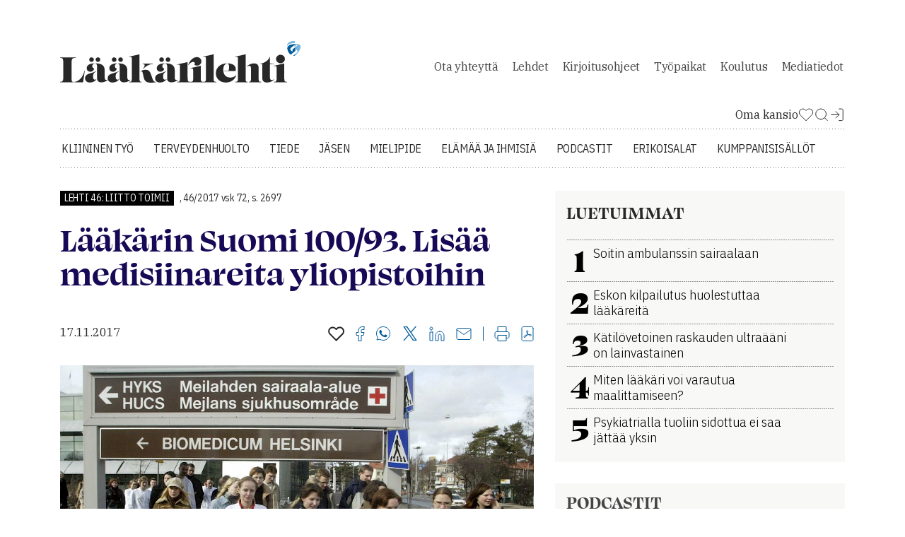

--- FILE ---
content_type: text/html; charset=utf-8
request_url: https://www.laakarilehti.fi/liitossa/liitto-toimii/laakarin-suomi-93-100-lisaa-medisiinareita-yliopistoihin/?public=94631f8a0693348963749d20ea01d6ab
body_size: 12777
content:
<!DOCTYPE html>
<html lang="fi">

<head>
	<meta charset="utf-8">
	<title>Lääkärin Suomi 100/93. Lisää medisiinareita yliopistoihin - Lääkärilehti</title>
	<meta name="description" content="Lääketieteellisiin tiedekuntiin sisään otettavien opiskelijoiden määrä on aina vaikuttanut lähes suoraan ammatissa toimivien lääkärien määrään. Näin kysymys sisäänottomääristä on kietoutunut kysymyksiin siitä, riittääkö kaikille valmistuville töitä ja tuottaako koulutus riittävästi lääkäreitä maan terveyden- ja sairaanhoidon tarpeisiin.">

	<meta name="viewport" content="width=device-width, initial-scale=1">
	<meta http-equiv="X-UA-Compatible" content="IE=9; IE=8; IE=7; IE=EDGE" />

	<link rel="icon" href="/favicon.ico" sizes="32x32">
	<link rel="icon" href="/site/templates/images/favicon.png?v=1" type="image/png" />

	<link rel="icon" href="/site/templates/ui/images/icons/icon.svg" type="image/svg+xml">
	<link rel="apple-touch-icon" href="/site/templates/ui/images/icons/apple-touch-icon.png">
	<link rel="apple-touch-icon" href="/site/templates/ui/images/icons/apple-touch-icon-120x120.png">
	<link rel="apple-touch-icon" href="/site/templates/ui/images/icons/apple-touch-icon-152x152.png">
	<link rel="apple-touch-icon-precomposed" href="/site/templates/ui/images/icons/apple-touch-icon-precomposed.png">
	<link rel="apple-touch-icon-precomposed" href="/site/templates/ui/images/icons/apple-touch-icon-120x120-precomposed.png">
	<link rel="apple-touch-icon-precomposed" href="/site/templates/ui/images/icons/apple-touch-icon-152x152-precomposed.png">

	<link rel="manifest" href="/manifest.json">

	<meta property="fb:app_id" content="1430384287003754" />
			<meta property="og:site_name" content="L&auml;&auml;k&auml;rilehti.fi" />
			<meta property="og:title" content="L&auml;&auml;k&auml;rin Suomi 100/93. Lis&auml;&auml; medisiinareita yliopistoihin" />
			<meta property="og:description" content="L&auml;&auml;ketieteellisiin tiedekuntiin sis&auml;&auml;n otettavien opiskelijoiden m&auml;&auml;r&auml; on aina vaikuttanut l&auml;hes suoraan ammatissa toimivien l&auml;&auml;k&auml;rien m&auml;&auml;r&auml;&auml;n. N&auml;in kysymys sis&auml;&auml;nottom&auml;&auml;rist&auml; on kietoutunut kysymyksiin siit&auml;, riitt&auml;&auml;k&ouml; kaikille valmistuville t&ouml;it&auml; ja tuottaako koulutus riitt&auml;v&auml;sti l&auml;&auml;k&auml;reit&auml; maan terveyden- ja sairaanhoidon tarpeisiin." />
			<meta property="og:type" content="article" />
			<meta property="og:url" content="https://www.laakarilehti.fi/liitossa/liitto-toimii/laakarin-suomi-93-100-lisaa-medisiinareita-yliopistoihin/?public=94631f8a0693348963749d20ea01d6ab" />
			<meta property="og:image" content="https://www.laakarilehti.fi/site/assets/files/476771/46408-72030.1620x0.jpg" />
			<meta property="og:image:width" content="1620" />
			<meta property="og:image:height" content="1083" />
	
	<meta name="twitter:card" content="summary" />
	<meta name="twitter:site" content="@Laakarilehti" />
	<meta name="twitter:creator" content="@Laakarilehti" />

	<!--

		 __         __         ______     __  __     ______    __
		/\ \       /\ \       /\  ___\   /\ \_\ \   /\__  _\  /\ \
		\ \ \____  \ \ \____  \ \  __\   \ \  __ \  \/_/\ \/  \ \ \
		 \ \_____\  \ \_____\  \ \_____\  \ \_\ \_\    \ \_\   \ \_\
		  \/_____/   \/_____/   \/_____/   \/_/\/_/     \/_/    \/_/

			Lääkärilehti

	-->
	<!--   -->
	
	<!--[if lte IE 9]>
	<script src="http://html5shim.googlecode.com/svn/trunk/html5.js"></script>
	<script src="/site/templates/js/polyfills/es5-shim.js"></script>
	<script src="/site/templates/js/polyfills/es5-sham.js"></script>
	<script src="/site/templates/js/polyfills/media-match.js"></script>
	<script src="/site/templates/js/polyfills/media-match-addlistener.js"></script>
	<![endif]-->

	<link rel="stylesheet" href="https://use.typekit.net/tcn8kpq.css">
	<link rel="stylesheet" href="/site/templates/ui/css/app.css?build=20260108" type="text/css">

			<link href="https://www.laakarilehti.fi/liitossa/liitto-toimii/laakarin-suomi-93-100-lisaa-medisiinareita-yliopistoihin/" rel="canonical">
	
			<script src="https://portal.aimater.com/static/reader/4608cac6-71e1-4098-be0f-d11f55ed02b5.js"></script>
	
	<script>
		window.dataLayer = window.dataLayer || [];
		window.dataLayer.push({
			
			'visitorType': 'guest'		});
	</script>

	<!-- Google Tag Manager -->
	<script>
		(function(w, d, s, l, i) {
			w[l] = w[l] || [];
			w[l].push({
				'gtm.start': new Date().getTime(),
				event: 'gtm.js'
			});
			var f = d.getElementsByTagName(s)[0],
				j = d.createElement(s),
				dl = l != 'dataLayer' ? '&l=' + l : '';
			j.async = true;
			j.src =
				'https://www.googletagmanager.com/gtm.js?id=' + i + dl;
			f.parentNode.insertBefore(j, f);
		})(window, document, 'script', 'dataLayer', 'GTM-58GJD4');
	</script>
	<!-- End Google Tag Manager -->

<link rel="stylesheet" href="/site/modules/VanillaCookieConsent/cookieconsent.css"><link rel="stylesheet" href="/site/modules/VanillaCookieConsent/cookieconsent-local.css"><link rel="stylesheet" href="/site/modules/VanillaCookieConsent/iframemanager.css"><link rel="stylesheet" href="/site/modules/VanillaCookieConsent/cookieconsent.css"><link rel="stylesheet" href="/site/modules/VanillaCookieConsent/cookieconsent-local.css"><link rel="stylesheet" href="/site/modules/VanillaCookieConsent/iframemanager.css"></head>
<body class="article">
	<!-- Google Tag Manager (noscript) -->
	<noscript><iframe src="https://www.googletagmanager.com/ns.html?id=GTM-58GJD4" height="0" width="0" style="display:none;visibility:hidden"></iframe></noscript>
	<!-- End Google Tag Manager (noscript) -->

	
		<div class="container">
			<div class="ad-container--parade">
				<div class="ad-container__inner">
					<div class="col-12 advert-container js-ad-container-autoload">

					<div class="advert-container js-responsive-ad-container" data-zone-id="68" data-mobile-zone-id="81" data-uid="" data-source="">
			</div>
			</div>				</div>
			</div>
		</div>

		<div id="laakariliitto-sitebar-here"></div>

		<div class="container header">
			<div class="row">
				<header>
					<nav class="mobile top-menu">
						<ul class="menu categories">
															<li><a href="/kliininen-tyo/">Kliininen työ</a></li>
															<li><a href="/terveydenhuolto/">Terveydenhuolto</a></li>
															<li><a href="/tieteessa/">Tiede</a></li>
															<li><a href="/jasen/">Jäsen</a></li>
															<li><a href="/mielipide/">Mielipide</a></li>
															<li><a href="/elamaa-ja-ihmisia/">Elämää ja ihmisiä</a></li>
															<li><a href="/podcastit/">Podcastit</a></li>
														<li><a href="/erikoisalat/">Erikoisalat</a></li>
															<li><a href="/kumppanisisallot/">Kumppanisisällöt</a></li>
													</ul>
						<ul class="menu">
															<li><a href="/yhteydet/">Ota&nbsp;yhteyttä</a></li>
															<li><a href="/lehdet/">Lehdet</a></li>
															<li><a href="/kirjoitusohjeet/">Kirjoitusohjeet</a></li>
															<li><a href="https://tyopaikat.laakarilehti.fi/">Työpaikat</a></li>
															<li><a href="/kalenteri/">Koulutus</a></li>
															<li><a href="/mediatiedot/">Mediatiedot</a></li>
													</ul>
						<span class="profile">
															<a href="https://auth.fimnet.fi/authorize?response_type=code&client_id=laakarilehti2022&state=696c86dacc0f3&redirect_uri=https%3A%2F%2Fwww.laakarilehti.fi%2Flogin%2Fcallback%2F%3Fpage%3D476770%26public%3D94631f8a0693348963749d20ea01d6ab&scope=openid">Kirjaudu Sisään</a>
														<a href="/oma-kansio/">Oma Kansio</a>
						</span>
					</nav>
					<a href="/">
						<h1 class="logo"></h1>
					</a>
					<nav class="secondary">
						<ul>
															<li><a href="/yhteydet/">Ota&nbsp;yhteyttä</a></li>
															<li><a href="/lehdet/">Lehdet</a></li>
															<li><a href="/kirjoitusohjeet/">Kirjoitusohjeet</a></li>
															<li><a href="https://tyopaikat.laakarilehti.fi/">Työpaikat</a></li>
															<li><a href="/kalenteri/">Koulutus</a></li>
															<li><a href="/mediatiedot/">Mediatiedot</a></li>
													</ul>
					</nav>

					
		<ul class="misc">
						<li>
				<a href="/oma-kansio/" class="uk-icon-link" uk-icon="icon: heart">
					<span>Oma kansio</span>
					<svg width="22" height="23" viewBox="0 0 22 23" fill="none" xmlns="http://www.w3.org/2000/svg">
						<path d="M19.1031 4.59274C18.6349 4.12433 18.079 3.75275 17.4672 3.49923C16.8554 3.24572 16.1996 3.11523 15.5373 3.11523C14.875 3.11523 14.2192 3.24572 13.6074 3.49923C12.9955 3.75275 12.4396 4.12433 11.9714 4.59274L10.9998 5.56441L10.0281 4.59274C9.0824 3.64702 7.79973 3.11572 6.46228 3.11572C5.12484 3.11572 3.84217 3.64702 2.89645 4.59274C1.95073 5.53846 1.41943 6.82113 1.41943 8.15857C1.41943 9.49602 1.95073 10.7787 2.89645 11.7244L3.86812 12.6961L10.9998 19.8277L18.1314 12.6961L19.1031 11.7244C19.5715 11.2562 19.9431 10.7003 20.1966 10.0885C20.4501 9.47664 20.5806 8.82085 20.5806 8.15857C20.5806 7.49629 20.4501 6.8405 20.1966 6.22866C19.9431 5.61683 19.5715 5.06093 19.1031 4.59274V4.59274Z" stroke="#282828" stroke-linecap="round" stroke-linejoin="round" />
					</svg>
				</a>
			</li>
			<li>
				<a href="/haku">
					<svg width="22" height="23" viewBox="0 0 22 23" fill="none" xmlns="http://www.w3.org/2000/svg">
						<path d="M10.0833 17.7839C14.1334 17.7839 17.4167 14.5006 17.4167 10.4505C17.4167 6.40043 14.1334 3.11719 10.0833 3.11719C6.03325 3.11719 2.75 6.40043 2.75 10.4505C2.75 14.5006 6.03325 17.7839 10.0833 17.7839Z" stroke="#282828" stroke-linecap="round" stroke-linejoin="round" />
						<path d="M19.2497 19.6164L15.2622 15.6289" stroke="#282828" stroke-linecap="round" stroke-linejoin="round" />
					</svg>
				</a>
			</li>
							<li>
					<a href="https://auth.fimnet.fi/authorize?response_type=code&client_id=laakarilehti2022&state=696c86dacc0f3&redirect_uri=https%3A%2F%2Fwww.laakarilehti.fi%2Flogin%2Fcallback%2F%3Fpage%3D476770%26public%3D94631f8a0693348963749d20ea01d6ab&scope=openid" class="menu-login">
						<svg width="22" height="23" viewBox="0 0 22 23" fill="none" xmlns="http://www.w3.org/2000/svg">
							<path d="M13.75 3.11719H17.4167C17.9029 3.11719 18.3692 3.31034 18.713 3.65416C19.0568 3.99798 19.25 4.46429 19.25 4.95052V17.7839C19.25 18.2701 19.0568 18.7364 18.713 19.0802C18.3692 19.424 17.9029 19.6172 17.4167 19.6172H13.75" stroke="#282828" stroke-linecap="round" stroke-linejoin="round" />
							<path d="M9.1665 15.9499L13.7498 11.3665L9.1665 6.7832" stroke="#282828" stroke-linecap="round" stroke-linejoin="round" />
							<path d="M13.75 11.3672H2.75" stroke="#282828" stroke-linecap="round" stroke-linejoin="round" />
						</svg>
					</a>
				</li>
					</ul>

		
					<nav class="primary">
						<ul class="menu">
															<li><a href="/kliininen-tyo/">Kliininen työ</a></li>
															<li><a href="/terveydenhuolto/">Terveydenhuolto</a></li>
															<li><a href="/tieteessa/">Tiede</a></li>
															<li><a href="/jasen/">Jäsen</a></li>
															<li><a href="/mielipide/">Mielipide</a></li>
															<li><a href="/elamaa-ja-ihmisia/">Elämää ja ihmisiä</a></li>
															<li><a href="/podcastit/">Podcastit</a></li>
														<li><a href="/erikoisalat/">Erikoisalat</a></li>
															<li><a href="/kumppanisisallot/">Kumppanisisällöt</a></li>
													</ul>
					</nav>
					<div class="mobile">
						<a class="search" href="/haku">
							<svg width="29" height="30" viewBox="0 0 29 30" fill="none" xmlns="http://www.w3.org/2000/svg">
								<path d="M13 24.6367C19.0751 24.6367 24 19.7119 24 13.6367C24 7.56159 19.0751 2.63672 13 2.63672C6.92487 2.63672 2 7.56159 2 13.6367C2 19.7119 6.92487 24.6367 13 24.6367Z" stroke="#282828" stroke-width="4" stroke-linecap="round" stroke-linejoin="round"></path>
								<path d="M26.7498 27.3875L20.7686 21.4062" stroke="#282828" stroke-width="4" stroke-linecap="round" stroke-linejoin="round"></path>
							</svg>
						</a>
						<a class="menu" href="#">
							<svg width="33" height="23" viewBox="0 0 33 23" fill="none" xmlns="http://www.w3.org/2000/svg">
								<line x1="2.75" y1="2.01172" x2="30.75" y2="2.01172" stroke="#282828" stroke-width="4" stroke-linecap="round"></line>
								<line x1="2.75" y1="11.0117" x2="30.75" y2="11.0117" stroke="#282828" stroke-width="4" stroke-linecap="round"></line>
								<line x1="2.75" y1="20.0117" x2="30.75" y2="20.0117" stroke="#282828" stroke-width="4" stroke-linecap="round"></line>
							</svg>
						</a>
					</div>
				</header>
			</div>
		</div>

		<script type="text/template" id="myfolder-popup">
			<div class="my-folder-popup-wrapper">
				<div class="my-folder-popup">
					<a class="close"><span >X</span></a>
					<p>
					<svg width="23" height="21" viewBox="0 0 23 21" fill="none" xmlns="http://www.w3.org/2000/svg"><path d="M20.388 2.99659C19.8772 2.4856 19.2708 2.08024 18.6033 1.80368C17.9359 1.52711 17.2205 1.38477 16.498 1.38477C15.7755 1.38477 15.0601 1.52711 14.3926 1.80368C13.7252 2.08024 13.1187 2.4856 12.608 2.99659L11.548 4.05659L10.488 2.99659C9.45628 1.9649 8.057 1.3853 6.59797 1.3853C5.13894 1.3853 3.73966 1.9649 2.70797 2.99659C1.67628 4.02828 1.09668 5.42756 1.09668 6.88659C1.09668 8.34562 1.67628 9.7449 2.70797 10.7766L3.76797 11.8366L11.548 19.6166L19.328 11.8366L20.388 10.7766C20.899 10.2658 21.3043 9.6594 21.5809 8.99195C21.8574 8.32449 21.9998 7.60908 21.9998 6.88659C21.9998 6.1641 21.8574 5.4487 21.5809 4.78124C21.3043 4.11378 20.899 3.50735 20.388 2.99659Z" stroke="#282828" stroke-width="2" stroke-linecap="round" stroke-linejoin="round"></path></svg>-symbolin avulla voit tallettaa haluamasi artikkelit omaan kansioosi ja palata niihin silloin kun sinulle sopii. Oma kansio on käytössäsi, kun olet kirjautunut lehden sivuille Fimnet-tunnuksillasi.
					</p>
					<p class="center">
						<a class="button button--blue button--icon-first" href="https://auth.fimnet.fi/authorize?response_type=code&client_id=laakarilehti2022&state=696c86dacc0f3&redirect_uri=https%3A%2F%2Fwww.laakarilehti.fi%2Flogin%2Fcallback%2F%3Fpage%3D476770%26public%3D94631f8a0693348963749d20ea01d6ab&scope=openid"><span class="fa fa-user"></span>Kirjaudu Fimnet-tunnuksillasi</a>
					</p>
				</div>
				<div class="my-folder-popup-background"></div>
			</div>
		</script>

<div class="container main aside">
	<div class="row">
		<main>
			<article class="article-view col-12">
		<span class="meta top">

					<a class="label" rel="nofollow" href="/lehdet/?year=2017&magazine=476500">Lehti 46: Liitto toimii</a>			
									<span>46/2017 vsk 72</span>
					<span>s. 2697</span>
				
		
		
		
	</span><!-- .meta -->


			<h1 class="aim-readable" data-aim-player-target-element="my-player-container">Lääkärin Suomi 100/93. Lisää medisiinareita yliopistoihin</h1>
		
			
	
	<div class="meta">
		<div class="authors_date">
			<span class="authors">
							</span>

																					<time datetime="2017-11-17">17.11.2017</time>
														</div>

		<div class="utils">
			<a 
	href="/oma-kansio/?toggle=476770" 
	class="js-myfolder-link" 
	data-action="toggle" 
	data-item-type="inline" 
	data-id="476770" 
	title="Lisää omaan kansioon">
		<svg width="23" height="21" viewBox="0 0 23 21" fill="none" xmlns="http://www.w3.org/2000/svg"><path d="M20.388 2.99659C19.8772 2.4856 19.2708 2.08024 18.6033 1.80368C17.9359 1.52711 17.2205 1.38477 16.498 1.38477C15.7755 1.38477 15.0601 1.52711 14.3926 1.80368C13.7252 2.08024 13.1187 2.4856 12.608 2.99659L11.548 4.05659L10.488 2.99659C9.45628 1.9649 8.057 1.3853 6.59797 1.3853C5.13894 1.3853 3.73966 1.9649 2.70797 2.99659C1.67628 4.02828 1.09668 5.42756 1.09668 6.88659C1.09668 8.34562 1.67628 9.7449 2.70797 10.7766L3.76797 11.8366L11.548 19.6166L19.328 11.8366L20.388 10.7766C20.899 10.2658 21.3043 9.6594 21.5809 8.99195C21.8574 8.32449 21.9998 7.60908 21.9998 6.88659C21.9998 6.1641 21.8574 5.4487 21.5809 4.78124C21.3043 4.11378 20.899 3.50735 20.388 2.99659Z" stroke="#282828" stroke-width="2" stroke-linecap="round" stroke-linejoin="round"></path></svg>
</a>	<a href="https://www.facebook.com/sharer/sharer.php?u=https%3A%2F%2Fwww.laakarilehti.fi%2Fliitossa%2Fliitto-toimii%2Flaakarin-suomi-93-100-lisaa-medisiinareita-yliopistoihin%2F%3Fpublic%3D94631f8a0693348963749d20ea01d6ab%26utm_source%3Dfacebook" title="Facebook">
		<svg width="13" height="21" viewBox="0 0 13 21" fill="none" xmlns="http://www.w3.org/2000/svg">
			<path d="M12 0.5H9C7.67392 0.5 6.40215 1.02678 5.46447 1.96447C4.52678 2.90215 4 4.17392 4 5.5V8.5H1V12.5H4V20.5H8V12.5H11L12 8.5H8V5.5C8 5.23478 8.10536 4.98043 8.29289 4.79289C8.48043 4.60536 8.73478 4.5 9 4.5H12V0.5Z" stroke="#005B9A" stroke-linecap="round" stroke-linejoin="round"></path>
		</svg>
	</a>
	<a href="https://api.whatsapp.com/send?text=L%C3%A4%C3%A4k%C3%A4rin+Suomi+100%2F93.+Lis%C3%A4%C3%A4+medisiinareita+yliopistoihin https://www.laakarilehti.fi/liitossa/liitto-toimii/laakarin-suomi-93-100-lisaa-medisiinareita-yliopistoihin/?public=94631f8a0693348963749d20ea01d6ab&utm_source=whatsapp" title="WhatsApp">
		<svg width="21" height="21" viewBox="0 0 21 21" fill="none" xmlns="http://www.w3.org/2000/svg">
			<g>
				<path d="M9.99628 19.5032H9.99648H10.0001C15.2369 19.5032 19.4979 15.2419 19.5 10.0034C19.501 7.46611 18.5132 5.07773 16.7203 3.28282C14.9273 1.4878 12.5405 0.497654 10.0039 0.49675H10.0037C4.76331 0.49675 0.502097 4.75759 0.5 9.99578C0.499261 11.7901 1.00142 13.5385 1.95268 15.0516C1.95271 15.0516 1.95274 15.0517 1.95277 15.0517L2.04972 15.206L1.19857 18.3152L0.969864 19.1506L1.8077 18.9309L5.01169 18.0904L5.16052 18.1787L5.16059 18.1788C6.61996 19.0447 8.29204 19.5026 9.99628 19.5032Z" stroke="#005B9A" />
				<path d="M14.9367 12.2628C14.6662 12.1273 13.336 11.4729 13.088 11.3825C12.84 11.2922 12.6596 11.2471 12.4793 11.5179C12.2989 11.7887 11.7804 12.3982 11.6226 12.5788C11.4648 12.7593 11.3069 12.782 11.0364 12.6465C10.7658 12.5111 9.89402 12.2254 8.86064 11.3036C8.05633 10.5862 7.51332 9.7002 7.35553 9.42933C7.19767 9.15847 7.33863 9.01205 7.4741 8.87716C7.59587 8.7559 7.74474 8.56113 7.87997 8.40311C8.01525 8.24517 8.06034 8.13224 8.15053 7.9518C8.24071 7.77115 8.19562 7.61321 8.12794 7.47782C8.06034 7.34239 7.51924 6.0106 7.29377 5.46883C7.07415 4.94132 6.85111 5.01277 6.68503 5.0044C6.5274 4.99657 6.34683 4.9949 6.1665 4.9949C5.98613 4.9949 5.69299 5.06261 5.44495 5.3334C5.19702 5.60427 4.49805 6.25888 4.49805 7.59051C4.49805 8.91547 5.45752 10.1955 5.60065 10.3865L5.60281 10.3894C5.73813 10.57 7.51059 13.3028 10.2248 14.4747C10.8702 14.7535 11.3742 14.9199 11.7671 15.0446C12.4153 15.2506 13.005 15.2215 13.4713 15.1518C13.9911 15.0742 15.072 14.4974 15.2975 13.8654C15.5229 13.2333 15.5229 12.6916 15.4553 12.5788C15.3877 12.4659 15.2073 12.3982 14.9367 12.2628Z" fill="#005B9A" />
			</g>
		</svg>
	</a>
	<a href="https://twitter.com/intent/tweet?text=L%C3%A4%C3%A4k%C3%A4rin+Suomi+100%2F93.+Lis%C3%A4%C3%A4+medisiinareita+yliopistoihin&url=https://www.laakarilehti.fi/liitossa/liitto-toimii/laakarin-suomi-93-100-lisaa-medisiinareita-yliopistoihin/?public=94631f8a0693348963749d20ea01d6ab&short_url_length=23" title="Twitter">
		<svg width="22" height="22" viewBox="0 0 22 22" fill="none" xmlns="http://www.w3.org/2000/svg">
			<path d="M12.8589 9.46863L20.1329 1H18.4092L12.0932 8.3532L7.04858 1H1.23026L8.85865 12.1193L1.23026 21H2.95406L9.62393 13.2348L14.9514 21H20.7697L12.8585 9.46863H12.8589ZM10.4979 12.2173L9.72498 11.1101L3.57517 2.29968H6.22283L11.1858 9.40994L11.9587 10.5172L18.41 19.7594H15.7623L10.4979 12.2177V12.2173Z" fill="#005B9A" />
		</svg>
	</a>
	<a href="http://www.linkedin.com/shareArticle?mini=true&url=https%3A%2F%2Fwww.laakarilehti.fi%2Fliitossa%2Fliitto-toimii%2Flaakarin-suomi-93-100-lisaa-medisiinareita-yliopistoihin%2F%3Fpublic%3D94631f8a0693348963749d20ea01d6ab%26utm_source%3Dlinkedin&title=Lääkärin Suomi 100/93. Lisää medisiinareita yliopistoihin&source=https://www.laakarilehti.fi/" title="LinkedIn">
		<svg width="22" height="21" viewBox="0 0 22 21" fill="none" xmlns="http://www.w3.org/2000/svg">
			<path d="M15 7C16.5913 7 18.1174 7.63214 19.2426 8.75736C20.3679 9.88258 21 11.4087 21 13V20H17V13C17 12.4696 16.7893 11.9609 16.4142 11.5858C16.0391 11.2107 15.5304 11 15 11C14.4696 11 13.9609 11.2107 13.5858 11.5858C13.2107 11.9609 13 12.4696 13 13V20H9V13C9 11.4087 9.63214 9.88258 10.7574 8.75736C11.8826 7.63214 13.4087 7 15 7V7Z" stroke="#005B9A" stroke-linecap="round" stroke-linejoin="round"></path>
			<path d="M5 8H1V20H5V8Z" stroke="#005B9A" stroke-linecap="round" stroke-linejoin="round"></path>
			<path d="M3 5C4.10457 5 5 4.10457 5 3C5 1.89543 4.10457 1 3 1C1.89543 1 1 1.89543 1 3C1 4.10457 1.89543 5 3 5Z" stroke="#005B9A" stroke-linecap="round" stroke-linejoin="round"></path>
		</svg>
	</a>
	<a href="mailto:?subject=Mielenkiintoinen artikkeli L&auml;&auml;k&auml;rilehdessa&amp;body=Lääkärin Suomi 100/93. Lisää medisiinareita yliopistoihin https://www.laakarilehti.fi/liitossa/liitto-toimii/laakarin-suomi-93-100-lisaa-medisiinareita-yliopistoihin/?public=94631f8a0693348963749d20ea01d6ab" title="Jaa sähköpostitse">
		<svg width="22" height="17" viewBox="0 0 22 17" fill="none" xmlns="http://www.w3.org/2000/svg">
			<path d="M3 0.5H19C20.1 0.5 21 1.4 21 2.5V14.5C21 15.6 20.1 16.5 19 16.5H3C1.9 16.5 1 15.6 1 14.5V2.5C1 1.4 1.9 0.5 3 0.5Z" stroke="#005B9A" stroke-linecap="round" stroke-linejoin="round"></path>
			<path d="M21 2.5L11 9.5L1 2.5" stroke="#005B9A" stroke-linecap="round" stroke-linejoin="round"></path>
		</svg>
	</a>
<!-- 
<a class="social-media-sharing__link hidden--desktop-and-tablet" rel="nofollow" target="_blank" href="https://api.whatsapp.com/send?text=L%C3%A4%C3%A4k%C3%A4rin+Suomi+100%2F93.+Lis%C3%A4%C3%A4+medisiinareita+yliopistoihin https://www.laakarilehti.fi/liitossa/liitto-toimii/laakarin-suomi-93-100-lisaa-medisiinareita-yliopistoihin/?public=94631f8a0693348963749d20ea01d6ab&utm_source=whatsapp" title="Jaa Whatsappiin"><span class="fa fa-lg fa-whatsapp"></span></a>
-->
	<span class="divider"></span>
<a href="javascript:window.print()">
	<svg width="22" height="21" viewBox="0 0 22 21" fill="none" xmlns="http://www.w3.org/2000/svg">
		<path d="M5 7.5V0.5H17V7.5" stroke="#005B9A" stroke-linecap="round" stroke-linejoin="round"></path>
		<path d="M5 16.5H3C2.46957 16.5 1.96086 16.2893 1.58579 15.9142C1.21071 15.5391 1 15.0304 1 14.5V9.5C1 8.96957 1.21071 8.46086 1.58579 8.08579C1.96086 7.71071 2.46957 7.5 3 7.5H19C19.5304 7.5 20.0391 7.71071 20.4142 8.08579C20.7893 8.46086 21 8.96957 21 9.5V14.5C21 15.0304 20.7893 15.5391 20.4142 15.9142C20.0391 16.2893 19.5304 16.5 19 16.5H17" stroke="#005B9A" stroke-linecap="round" stroke-linejoin="round"></path>
		<path d="M17 12.5H5V20.5H17V12.5Z" stroke="#005B9A" stroke-linecap="round" stroke-linejoin="round"></path>
	</svg>
</a>
	<a href="/pdf/2017/SLL462017-2697.pdf" title="Lataa PDF">
		<svg width="18" height="21" viewBox="0 0 18 21" fill="none" xmlns="http://www.w3.org/2000/svg">
			<path d="M17 2.5C17 1.39543 16.1643 0.5 15.1333 0.5H2.86667C2.3716 0.5 1.8968 0.71071 1.54674 1.08579C1.19666 1.46086 1 1.96957 1 2.5V18.5C1 19.0304 1.19666 19.5391 1.54674 19.9142C1.8968 20.2893 2.3716 20.5 2.86667 20.5H15.1333C15.6284 20.5 16.1032 20.2893 16.4533 19.9142C16.8033 19.5391 17 19.0304 17 18.5V7.5V2.5Z" stroke="#005B9A" stroke-linecap="round" stroke-linejoin="round" />
			<path d="M4.23236 15.3294C6.17637 16.8246 7.96358 12.2393 8.49663 10.6942C9.02968 9.14912 10.9737 5.49303 8.49663 6.05896C6.35784 6.54761 8.70129 9.66415 9.76739 10.6942C10.9473 11.8343 13.6388 14.2495 14.3599 12.7546C15.2886 10.8296 11.3743 11.3669 9.24221 11.8819C7.11005 12.3969 2.97819 13.7345 4.23236 15.3294Z" stroke="#005B9A" />
		</svg>
	</a>		</div>
	</div>


	
	<div class="swiper">
	<div class="swiper-wrapper">
					<div class="swiper-slide">
				<figure  class="without-caption">
					<img loading="lazy"   src="/site/assets/files/476771/46408-72030.1200x0.jpg" width="1200" height="803"  alt="Kuvituskuva 1" style="width: auto;max-width: 100%; max-height: 600px;">
														</figure>
			</div>
			</div>
	<div class="swiper-pagination"></div>
</div>
	
			
		<div id="my-player-container" style="margin-bottom: 30px">
			<div class="aim-player-container">

			</div>
		</div>

		<div class="aim-readable">

			<p>Lääketieteellisiin tiedekuntiin sisään otettavien opiskelijoiden määrä on aina vaikuttanut lähes suoraan ammatissa toimivien lääkärien määrään. Näin kysymys sisäänottomääristä on kietoutunut kysymyksiin siitä, riittääkö kaikille valmistuville töitä ja tuottaako koulutus riittävästi lääkäreitä maan terveyden- ja sairaanhoidon tarpeisiin.</p>

<p>1980-luvun jälkipuoliskolla sisäänottomääriä ensin lisättiin, sitten laman aikaan leikattiin rajusti ja 1990-luvun lopulta lähtien jälleen lisättiin merkittävästi. 2000-luvulla määrät ovat olleet jatkuvassa kasvussa. Lääkäri- ja medisiinarikunnassa tämä on herättänyt huolta siitä, säilyykö koulutus riittävän laadukkaana, sillä opetuksen resursseja on harvoin nostettu samassa suhteessa.</p>

<p>Vuonna 2003 aloitettiin lisäksi sairaanhoitajien niin sanottu muuntokoulutus lääkäreiksi Turun yliopistossa siitä huolimatta, että Lääkäriliitto ja Tehy vastustivat esitystä. Turun lääketieteelliseen otettiin 25 muuntokoulutettavaa vuosina 2003–2006, jonka jälkeen vähälle suosiolle jäänyt kokeilu lakkautettiin.</p><div class="article__related-articles aim-skip">
	<h4>Lue myös</h4>
	<ul>
 
		<li>
			<a href="/ajassa/ajankohtaista/menestysta-keksintoja-ja-koyhyytta/">Menestystä,  keksintöjä ja köyhyyttä</a>
		</li>
 
		<li>
			<a href="/liitossa/liitto-toimii/laakarin-suomi-100-99-sote-2017/">Lääkärin Suomi 100/99.    Sote 2017</a>
		</li>
 
		<li>
			<a href="/liitossa/liitto-toimii/laakarin-suomi-100-100-potilassuhde-2017-konsumerismin-ja-kohtaamisen-rajapinnalla/">Lääkärin Suomi 100/100.    Potilassuhde 2017:  konsumerismin ja kohtaamisen rajapinnalla</a>
		</li>
	</ul>
</div>		</div>
	

				
	

	
			<div class="accordion">
															
			
		</div> 
		
		

	
</article>

			<div class="col-12 advert-container js-ad-container-autoload">

					<ins data-revive-zoneid="70" data-revive-source="" data-revive-id="9b26925b463ac92cde12bbd5bc9b1ad3" data-revive-uid=""></ins>

			</div>

			
			<div class="col-12 advert-container js-ad-container-autoload">

					<ins data-revive-zoneid="108" data-revive-source="" data-revive-id="9b26925b463ac92cde12bbd5bc9b1ad3" data-revive-uid=""></ins>

			</div>
			<div class="hidden--phone">
				<section class="content" id="related-articles">
	<div class="row">
		<h3 style="width:100%; margin: 0 15px;">Etusivulla juuri nyt</h3>
<article class="teaser col-6 open_article_card">
			<a href="/terveydenhuolto/psykiatrialla-tuoliin-sidottua-ei-saa-jattaa-yksin/">
			<figure>
				<img loading="lazy" src="/site/assets/files/726759/article_featured_image_76357.778x433." alt="" width="778" height="433" />
				<figcaption>Psykiatrialla tuoliin sidottua ei saa jättää yksin</figcaption>
			</figure>
		</a>
		<a class="label" rel="nofollow" href="/terveydenhuolto/">Terveydenhuolto</a>	<a 
	href="/oma-kansio/?toggle=726759" 
	class="oma-kansio my-folder__heart-link js-myfolder-link" 
	data-action="toggle" 
	data-item-type="inline" 
	data-id="726759" 
	title="Lisää omaan kansioon">
		<svg width="23" height="21" viewBox="0 0 23 21" fill="none" xmlns="http://www.w3.org/2000/svg"><path d="M20.388 2.99659C19.8772 2.4856 19.2708 2.08024 18.6033 1.80368C17.9359 1.52711 17.2205 1.38477 16.498 1.38477C15.7755 1.38477 15.0601 1.52711 14.3926 1.80368C13.7252 2.08024 13.1187 2.4856 12.608 2.99659L11.548 4.05659L10.488 2.99659C9.45628 1.9649 8.057 1.3853 6.59797 1.3853C5.13894 1.3853 3.73966 1.9649 2.70797 2.99659C1.67628 4.02828 1.09668 5.42756 1.09668 6.88659C1.09668 8.34562 1.67628 9.7449 2.70797 10.7766L3.76797 11.8366L11.548 19.6166L19.328 11.8366L20.388 10.7766C20.899 10.2658 21.3043 9.6594 21.5809 8.99195C21.8574 8.32449 21.9998 7.60908 21.9998 6.88659C21.9998 6.1641 21.8574 5.4487 21.5809 4.78124C21.3043 4.11378 20.899 3.50735 20.388 2.99659Z" stroke="#282828" stroke-width="2" stroke-linecap="round" stroke-linejoin="round"></path></svg>
</a>	<a href="/terveydenhuolto/psykiatrialla-tuoliin-sidottua-ei-saa-jattaa-yksin/" name="n0">
		<h2 >Psykiatrialla tuoliin sidottua ei saa jättää yksin</h2>
		<p>– Psykiatrisessa sairaalassa on selkeät säännöt siitä, miten potilasta voidaan rajoittaa, kertoo psykiatri John Söderholm.</p>
	</a>
				<svg width="22" height="20" viewBox="0 0 22 20" fill="none" xmlns="http://www.w3.org/2000/svg" class="open_article_icon">
				<title>Avoin artikkeli</title>
				<path fill-rule="evenodd" clip-rule="evenodd" d="M2.85183 9.5C2.2487 9.50001 2 9.89945 2 10.1154V17.3844C2 17.6003 2.2487 17.9998 2.85185 17.9998L13.4339 18C13.4339 18 13.4339 18 13.4339 18C14.037 18 14.2857 17.6005 14.2857 17.3846V10.1156C14.2857 9.89968 14.037 9.50022 13.4339 9.50022L2.85183 9.5C2.85182 9.5 2.85184 9.5 2.85183 9.5ZM0 10.1154C0 8.547 1.4095 7.5 2.85185 7.5L13.4339 7.50022C13.4339 7.50022 13.4339 7.50022 13.4339 7.50022C14.8762 7.50024 16.2857 8.54723 16.2857 10.1156V17.3846C16.2857 18.953 14.8762 20 13.4339 20L2.85185 19.9998C2.85184 19.9998 2.85186 19.9998 2.85185 19.9998C1.40951 19.9998 0 18.9528 0 17.3844V10.1154Z" fill="#00624B" />
				<path fill-rule="evenodd" clip-rule="evenodd" d="M14.4286 2C13.8763 2 13.4286 2.44772 13.4286 3V8C13.4286 8.55228 12.9809 9 12.4286 9C11.8763 9 11.4286 8.55228 11.4286 8V3C11.4286 1.34315 12.7718 0 14.4286 0H19C20.6569 0 22 1.34315 22 3V6.99975C22 7.55203 21.5523 7.99975 21 7.99975C20.4478 7.99975 20 7.55203 20 6.99975V3C20 2.44771 19.5523 2 19 2H14.4286Z" fill="#00624B" />
			</svg>
		
</article><article class="teaser col-6 ">
			<a href="/tieteessa/katsausartikkeli/miten-nuorten-itsemurhia-voidaan-ehkaista/">
			<figure>
				<img loading="lazy" src="/site/assets/files/726695/article_featured_image_85665.778x433.jpg" alt="" width="778" height="433" />
				<figcaption>Miten nuorten itsemurhia voidaan ehkäistä?</figcaption>
			</figure>
		</a>
		<a class="label" rel="nofollow" href="/tieteessa/?category[0]=1041">Katsausartikkeli</a>	<a 
	href="/oma-kansio/?toggle=726695" 
	class="oma-kansio my-folder__heart-link js-myfolder-link" 
	data-action="toggle" 
	data-item-type="inline" 
	data-id="726695" 
	title="Lisää omaan kansioon">
		<svg width="23" height="21" viewBox="0 0 23 21" fill="none" xmlns="http://www.w3.org/2000/svg"><path d="M20.388 2.99659C19.8772 2.4856 19.2708 2.08024 18.6033 1.80368C17.9359 1.52711 17.2205 1.38477 16.498 1.38477C15.7755 1.38477 15.0601 1.52711 14.3926 1.80368C13.7252 2.08024 13.1187 2.4856 12.608 2.99659L11.548 4.05659L10.488 2.99659C9.45628 1.9649 8.057 1.3853 6.59797 1.3853C5.13894 1.3853 3.73966 1.9649 2.70797 2.99659C1.67628 4.02828 1.09668 5.42756 1.09668 6.88659C1.09668 8.34562 1.67628 9.7449 2.70797 10.7766L3.76797 11.8366L11.548 19.6166L19.328 11.8366L20.388 10.7766C20.899 10.2658 21.3043 9.6594 21.5809 8.99195C21.8574 8.32449 21.9998 7.60908 21.9998 6.88659C21.9998 6.1641 21.8574 5.4487 21.5809 4.78124C21.3043 4.11378 20.899 3.50735 20.388 2.99659Z" stroke="#282828" stroke-width="2" stroke-linecap="round" stroke-linejoin="round"></path></svg>
</a>	<a href="/tieteessa/katsausartikkeli/miten-nuorten-itsemurhia-voidaan-ehkaista/" name="n1">
		<h2 >Miten nuorten itsemurhia voidaan ehkäistä?</h2>
		<p>Nuoren itsetuhoisuus ei useinkaan tule sosiaali- ja terveydenhuollon tietoon.</p>
	</a>
	
</article><article class="teaser col-6 ">
			<a href="/mielipide/jarjen-aanta-karviasta/">
			<figure>
				<img loading="lazy" src="/site/assets/files/726690/article_featured_image_85215.778x433.jpg" alt="" width="778" height="433" />
				<figcaption>Moukarilla iskiessäkin on pidettävä aistit auki</figcaption>
			</figure>
		</a>
		<a class="label" rel="nofollow" href="/mielipide/">Pääkirjoitus</a>	<a 
	href="/oma-kansio/?toggle=726690" 
	class="oma-kansio my-folder__heart-link js-myfolder-link" 
	data-action="toggle" 
	data-item-type="inline" 
	data-id="726690" 
	title="Lisää omaan kansioon">
		<svg width="23" height="21" viewBox="0 0 23 21" fill="none" xmlns="http://www.w3.org/2000/svg"><path d="M20.388 2.99659C19.8772 2.4856 19.2708 2.08024 18.6033 1.80368C17.9359 1.52711 17.2205 1.38477 16.498 1.38477C15.7755 1.38477 15.0601 1.52711 14.3926 1.80368C13.7252 2.08024 13.1187 2.4856 12.608 2.99659L11.548 4.05659L10.488 2.99659C9.45628 1.9649 8.057 1.3853 6.59797 1.3853C5.13894 1.3853 3.73966 1.9649 2.70797 2.99659C1.67628 4.02828 1.09668 5.42756 1.09668 6.88659C1.09668 8.34562 1.67628 9.7449 2.70797 10.7766L3.76797 11.8366L11.548 19.6166L19.328 11.8366L20.388 10.7766C20.899 10.2658 21.3043 9.6594 21.5809 8.99195C21.8574 8.32449 21.9998 7.60908 21.9998 6.88659C21.9998 6.1641 21.8574 5.4487 21.5809 4.78124C21.3043 4.11378 20.899 3.50735 20.388 2.99659Z" stroke="#282828" stroke-width="2" stroke-linecap="round" stroke-linejoin="round"></path></svg>
</a>	<a href="/mielipide/jarjen-aanta-karviasta/" name="n2">
		<h2 >Moukarilla iskiessäkin on pidettävä aistit auki</h2>
		<p>Jos toimipisteiden sulkemisessa ilmenee ylilyöntejä, viisas pyörtää päätöksiään, kirjoittaa Pekka Nykänen.</p>
	</a>
	
</article><article class="teaser col-6 ">
			<a href="/kliininen-tyo/soitin-ambulanssin-sairaalaan/">
			<figure>
				<img loading="lazy" src="/site/assets/files/726782/article_featured_image_85574.778x433.jpg" alt="" width="778" height="433" />
				<figcaption>Soitin ambulanssin sairaalaan</figcaption>
			</figure>
		</a>
		<a class="label" rel="nofollow" href="/kliininen-tyo/">Tätä en unohda</a>	<a 
	href="/oma-kansio/?toggle=726782" 
	class="oma-kansio my-folder__heart-link js-myfolder-link" 
	data-action="toggle" 
	data-item-type="inline" 
	data-id="726782" 
	title="Lisää omaan kansioon">
		<svg width="23" height="21" viewBox="0 0 23 21" fill="none" xmlns="http://www.w3.org/2000/svg"><path d="M20.388 2.99659C19.8772 2.4856 19.2708 2.08024 18.6033 1.80368C17.9359 1.52711 17.2205 1.38477 16.498 1.38477C15.7755 1.38477 15.0601 1.52711 14.3926 1.80368C13.7252 2.08024 13.1187 2.4856 12.608 2.99659L11.548 4.05659L10.488 2.99659C9.45628 1.9649 8.057 1.3853 6.59797 1.3853C5.13894 1.3853 3.73966 1.9649 2.70797 2.99659C1.67628 4.02828 1.09668 5.42756 1.09668 6.88659C1.09668 8.34562 1.67628 9.7449 2.70797 10.7766L3.76797 11.8366L11.548 19.6166L19.328 11.8366L20.388 10.7766C20.899 10.2658 21.3043 9.6594 21.5809 8.99195C21.8574 8.32449 21.9998 7.60908 21.9998 6.88659C21.9998 6.1641 21.8574 5.4487 21.5809 4.78124C21.3043 4.11378 20.899 3.50735 20.388 2.99659Z" stroke="#282828" stroke-width="2" stroke-linecap="round" stroke-linejoin="round"></path></svg>
</a>	<a href="/kliininen-tyo/soitin-ambulanssin-sairaalaan/" name="n3">
		<h2 >Soitin ambulanssin sairaalaan</h2>
		<p>– Saattaa kuulostaa hassulta, mutta niinkin voi tarvittaessa tehdä, sanoo Petteri Carlson.</p>
	</a>
	
</article><article class="teaser col-6 ">
			<a href="/mielipide/strategiahumppa-alueen-pakollinen-jumppa/">
			<figure>
				<img loading="lazy" src="/site/assets/files/726755/article_featured_image_84426.778x433.jpg" alt="" width="778" height="433" />
				<figcaption>Strategiahumppa – alueen pakollinen jumppa</figcaption>
			</figure>
		</a>
		<a class="label" rel="nofollow" href="/mielipide/">Mielipide</a>	<a 
	href="/oma-kansio/?toggle=726755" 
	class="oma-kansio my-folder__heart-link js-myfolder-link" 
	data-action="toggle" 
	data-item-type="inline" 
	data-id="726755" 
	title="Lisää omaan kansioon">
		<svg width="23" height="21" viewBox="0 0 23 21" fill="none" xmlns="http://www.w3.org/2000/svg"><path d="M20.388 2.99659C19.8772 2.4856 19.2708 2.08024 18.6033 1.80368C17.9359 1.52711 17.2205 1.38477 16.498 1.38477C15.7755 1.38477 15.0601 1.52711 14.3926 1.80368C13.7252 2.08024 13.1187 2.4856 12.608 2.99659L11.548 4.05659L10.488 2.99659C9.45628 1.9649 8.057 1.3853 6.59797 1.3853C5.13894 1.3853 3.73966 1.9649 2.70797 2.99659C1.67628 4.02828 1.09668 5.42756 1.09668 6.88659C1.09668 8.34562 1.67628 9.7449 2.70797 10.7766L3.76797 11.8366L11.548 19.6166L19.328 11.8366L20.388 10.7766C20.899 10.2658 21.3043 9.6594 21.5809 8.99195C21.8574 8.32449 21.9998 7.60908 21.9998 6.88659C21.9998 6.1641 21.8574 5.4487 21.5809 4.78124C21.3043 4.11378 20.899 3.50735 20.388 2.99659Z" stroke="#282828" stroke-width="2" stroke-linecap="round" stroke-linejoin="round"></path></svg>
</a>	<a href="/mielipide/strategiahumppa-alueen-pakollinen-jumppa/" name="n4">
		<h2 >Strategiahumppa – alueen pakollinen jumppa</h2>
		<p>Jätin hakemuksen Keski-Suomen hyvinvointialueen johtajaksi, kirjoittaa Hyvinvointialuejohtaja (wannabe).</p>
	</a>
	
</article><article class="teaser col-6 open_article_card">
			<a href="/terveydenhuolto/ulosottoon-meni-yli-puoli-miljoonaa-asiakasmaksua/">
			<figure>
				<img loading="lazy" src="/site/assets/files/726764/article_featured_image_85808.778x433.jpg" alt="" width="778" height="433" />
				<figcaption>Ulosottoon meni yli puoli miljoonaa asiakasmaksua</figcaption>
			</figure>
		</a>
		<a class="label" rel="nofollow" href="/terveydenhuolto/">Terveydenhuolto</a>	<a 
	href="/oma-kansio/?toggle=726764" 
	class="oma-kansio my-folder__heart-link js-myfolder-link" 
	data-action="toggle" 
	data-item-type="inline" 
	data-id="726764" 
	title="Lisää omaan kansioon">
		<svg width="23" height="21" viewBox="0 0 23 21" fill="none" xmlns="http://www.w3.org/2000/svg"><path d="M20.388 2.99659C19.8772 2.4856 19.2708 2.08024 18.6033 1.80368C17.9359 1.52711 17.2205 1.38477 16.498 1.38477C15.7755 1.38477 15.0601 1.52711 14.3926 1.80368C13.7252 2.08024 13.1187 2.4856 12.608 2.99659L11.548 4.05659L10.488 2.99659C9.45628 1.9649 8.057 1.3853 6.59797 1.3853C5.13894 1.3853 3.73966 1.9649 2.70797 2.99659C1.67628 4.02828 1.09668 5.42756 1.09668 6.88659C1.09668 8.34562 1.67628 9.7449 2.70797 10.7766L3.76797 11.8366L11.548 19.6166L19.328 11.8366L20.388 10.7766C20.899 10.2658 21.3043 9.6594 21.5809 8.99195C21.8574 8.32449 21.9998 7.60908 21.9998 6.88659C21.9998 6.1641 21.8574 5.4487 21.5809 4.78124C21.3043 4.11378 20.899 3.50735 20.388 2.99659Z" stroke="#282828" stroke-width="2" stroke-linecap="round" stroke-linejoin="round"></path></svg>
</a>	<a href="/terveydenhuolto/ulosottoon-meni-yli-puoli-miljoonaa-asiakasmaksua/" name="n5">
		<h2 >Ulosottoon meni yli puoli miljoonaa asiakasmaksua</h2>
		<p>Kallistuneet maksut voivat estää hoitoon hakeutumisen, sanoo Sosten edunvalvontapäällikkö.</p>
	</a>
				<svg width="22" height="20" viewBox="0 0 22 20" fill="none" xmlns="http://www.w3.org/2000/svg" class="open_article_icon">
				<title>Avoin artikkeli</title>
				<path fill-rule="evenodd" clip-rule="evenodd" d="M2.85183 9.5C2.2487 9.50001 2 9.89945 2 10.1154V17.3844C2 17.6003 2.2487 17.9998 2.85185 17.9998L13.4339 18C13.4339 18 13.4339 18 13.4339 18C14.037 18 14.2857 17.6005 14.2857 17.3846V10.1156C14.2857 9.89968 14.037 9.50022 13.4339 9.50022L2.85183 9.5C2.85182 9.5 2.85184 9.5 2.85183 9.5ZM0 10.1154C0 8.547 1.4095 7.5 2.85185 7.5L13.4339 7.50022C13.4339 7.50022 13.4339 7.50022 13.4339 7.50022C14.8762 7.50024 16.2857 8.54723 16.2857 10.1156V17.3846C16.2857 18.953 14.8762 20 13.4339 20L2.85185 19.9998C2.85184 19.9998 2.85186 19.9998 2.85185 19.9998C1.40951 19.9998 0 18.9528 0 17.3844V10.1154Z" fill="#00624B" />
				<path fill-rule="evenodd" clip-rule="evenodd" d="M14.4286 2C13.8763 2 13.4286 2.44772 13.4286 3V8C13.4286 8.55228 12.9809 9 12.4286 9C11.8763 9 11.4286 8.55228 11.4286 8V3C11.4286 1.34315 12.7718 0 14.4286 0H19C20.6569 0 22 1.34315 22 3V6.99975C22 7.55203 21.5523 7.99975 21 7.99975C20.4478 7.99975 20 7.55203 20 6.99975V3C20 2.44771 19.5523 2 19 2H14.4286Z" fill="#00624B" />
			</svg>
		
</article>	</div>
</section>			</div>

		</main>
	</div><!-- .row (at start) -->
	<aside class="row">

		<div class="col-12 advert-container js-ad-container-autoload">

					<ins data-revive-zoneid="72" data-revive-source="" data-revive-id="9b26925b463ac92cde12bbd5bc9b1ad3" data-revive-uid=""></ins>

			</div><div class="box col-12 " type="teaser">
      <span class="header">
            <h2 class="heading">Luetuimmat</h2>
          </span>
      
		<a href="/kliininen-tyo/soitin-ambulanssin-sairaalaan/">
		<span class="col-2">1</span> 
		<span class="col-10">Soitin ambulanssin sairaalaan</span> 
	</a>
	 



		<a href="/terveydenhuolto/eskon-kilpailuttaminen-huolestuttaa/">
		<span class="col-2">2</span> 
		<span class="col-10">Eskon kilpailutus huolestuttaa lääkäreitä</span> 
	</a>
	 



		<a href="/mielipide/katilovetoinen-raskauden-ultraaani-on-lainvastainen/">
		<span class="col-2">3</span> 
		<span class="col-10">Kätilövetoinen raskauden ultraääni on lainvastainen</span> 
	</a>
	 



		<a href="/terveydenhuolto/miten-laakari-voi-varautua-maalittamiseen/">
		<span class="col-2">4</span> 
		<span class="col-10">Miten lääkäri voi varautua maalittamiseen?</span> 
	</a>
	 



		<a href="/terveydenhuolto/psykiatrialla-tuoliin-sidottua-ei-saa-jattaa-yksin/">
		<span class="col-2">5</span> 
		<span class="col-10">Psykiatrialla tuoliin sidottua ei saa jättää yksin</span> 
	</a>
	 


</div><div class="box col-12 " type="post">
    <a class="heading" href="/podcastit/">
        <span class="header">
            <h2 >Podcastit</h2>
          </span>
      </a>
    
		<a href="/terveydenhuolto/virtahepo-vieraissa/">
				<span class="content">
						<p>Virtahepo vieraissa</p>
																	<span class="link-icon">
				<svg width="24" height="24" viewBox="0 0 24 24" fill="none" xmlns="http://www.w3.org/2000/svg"><circle cx="12" cy="12" r="12" fill="#005B9A"></circle><path d="M5 12.5H19M19 12.5L14.6 8M19 12.5L14.6 17" stroke="white" stroke-linecap="round"></path></svg>
			</span>
				</span>
	</a> 
	 



		<a href="/terveydenhuolto/erikoisalana-johtaminen-erikoislaakari-arkadianmaella-miten-ja-miksi/">
				<span class="content">
						<p>Erikoislääkäri Arkadianmäellä – miten ja miksi?</p>
																	<span class="link-icon">
				<svg width="24" height="24" viewBox="0 0 24 24" fill="none" xmlns="http://www.w3.org/2000/svg"><circle cx="12" cy="12" r="12" fill="#005B9A"></circle><path d="M5 12.5H19M19 12.5L14.6 8M19 12.5L14.6 17" stroke="white" stroke-linecap="round"></path></svg>
			</span>
				</span>
	</a> 
	 



		<a href="/terveydenhuolto/onko-yhteisoon-pesiytynyt-ilkeyden-kulttuuri/">
				<span class="content">
						<p>Onko yhteisöön pesiytynyt ilkeyden kulttuuri?</p>
																	<span class="link-icon">
				<svg width="24" height="24" viewBox="0 0 24 24" fill="none" xmlns="http://www.w3.org/2000/svg"><circle cx="12" cy="12" r="12" fill="#005B9A"></circle><path d="M5 12.5H19M19 12.5L14.6 8M19 12.5L14.6 17" stroke="white" stroke-linecap="round"></path></svg>
			</span>
				</span>
	</a> 
	 


</div><div class="box col-12 " type="post">
    <a class="heading" href="https://www.potilaanlaakarilehti.fi/">
        <span class="header">
            <h2 >Potilaan Lääkärilehti</h2>
          </span>
      </a>
    
		<a href="https://www.potilaanlaakarilehti.fi/uutiset/diabetes-milloin-verensokerin-saately-on-hairiintynyt/">
				<span class="content">
						<p>Diabetes – milloin verensokerin säätely on häiriintynyt?</p>
									<p class="meta">16.01.2026</p>
												</span>
	</a> 
	 



		<a href="https://www.potilaanlaakarilehti.fi/uutiset/munuaisten-vajaatoiminta-miksi-munuaisten-toiminta-heikkenee/">
				<span class="content">
						<p>Munuaisten vajaatoiminta – miksi munuaisten toiminta heikkenee?</p>
									<p class="meta">14.01.2026</p>
												</span>
	</a> 
	 



		<a href="https://www.potilaanlaakarilehti.fi/uutiset/uniapnea-on-yleisempi-kuin-moni-luulee-nain-moni-sairastaa-suomessa/">
				<span class="content">
						<p>Uniapnea on yleisempi kuin moni luulee – näin moni sairastaa Suomessa</p>
									<p class="meta">12.01.2026</p>
												</span>
	</a> 
	 


</div><div class="box col-12 " type="post">
      <span class="header">
            <figure>
        <img src="/site/templates/ui/images/comment-large.svg" />
      </figure>
            <h2 class="heading">Mielipiteet</h2>
          </span>
      
		<a href="/mielipide/strategiahumppa-alueen-pakollinen-jumppa/">
				<figure>
			<img src="/site/assets/files/726755/article_featured_image_84426.200x200.jpg">
		</figure>
				<span class="content">
						<p>Strategiahumppa – alueen pakollinen jumppa</p>
											<p class="meta">Hyvinvointialue­johtaja (wannabe)</p>
																	</span>
	</a> 
	 



		<a href="/mielipide/jarjen-aanta-karviasta/">
				<figure>
			<img src="/site/assets/files/726690/article_featured_image_85215.200x200.jpg">
		</figure>
				<span class="content">
						<p>Moukarilla iskiessäkin on pidettävä aistit auki</p>
											<p class="meta">Pekka Nykänen</p>
																	</span>
	</a> 
	 



		<a href="/mielipide/fornuftets-rost-fran-karvia/">
				<figure>
			<img src="/site/assets/files/726666/article_featured_image_85215.200x200.jpg">
		</figure>
				<span class="content">
						<p>Förnuftets röst från Karvia</p>
											<p class="meta">Pekka Nykänen</p>
																	</span>
	</a> 
	 


</div><div class="box col-12 " type="post">
    <a class="heading" href="/jasen/">
        <span class="header">
            <figure>
        <img src="/site/templates/ui/images/liitto-logo-symbol.svg" />
      </figure>
            <h2 >Jäsen</h2>
          </span>
      </a>
    
		<a href="/jasen/kiinnostavatko-kansainvaliset-tehtavat/">
				<span class="content">
						<p>Kiinnostavatko kansainväliset tehtävät?</p>
											<p class="meta">Sari Kosonen</p>
																	</span>
	</a> 
	 



		<a href="/jasen/ahvenanmaan-laakarisopimukseen-ainutlaatuinen-pykala/">
				<span class="content">
						<p>Ahvenanmaan lääkärisopimukseen ainutlaatuinen pykälä</p>
											<p class="meta">Sari Kosonen</p>
																	</span>
	</a> 
	 



		<a href="/jasen/luottamusedustaja-on-laakarin-tyoarjen-tuki/">
				<span class="content">
						<p>Luottamusedustaja on lääkärin työarjen tuki</p>
											<p class="meta">Anu Tilander</p>
																	</span>
	</a> 
	 



		<a href="/jasen/mita-laakarin-on-syyta-tietaa-kilpailuoikeudesta/">
				<span class="content">
						<p>Mitä lääkärin on syytä tietää kilpailuoikeudesta?</p>
											<p class="meta">Sari Kosonen</p>
																	</span>
	</a> 
	 


</div><div class="box col-12 " type="post">
	<span class="header"><h2>Teemanumerot</h2></span>
			<a href="/lehdet/?year=2025&magazine=719983">
							<span class="content">
					<p>Terveydenhuolto</p>
											<p class="meta">22/2025 07.11.2025</p>
									</span>
					</a>
			<a href="/lehdet/?year=2025&magazine=715159">
							<span class="content">
					<p>Polven nivelrikko</p>
											<p class="meta">18/2025 26.09.2025</p>
									</span>
					</a>
			<a href="/lehdet/?year=2025&magazine=707365">
							<span class="content">
					<p>Lonkkamurtuma</p>
											<p class="meta">13/2025 06.06.2025</p>
									</span>
					</a>
			<a href="/lehdet/?year=2025&magazine=702958">
							<span class="content">
					<p>Neuropsykiatria</p>
											<p class="meta">9/2025 25.04.2025</p>
									</span>
					</a>
	</div><div class="box col-12 " type="post">
    <a class="heading" href="/tieteessa/">
        <span class="header">
            <h2 >Tieteessä</h2>
          </span>
      </a>
    
		<a href="/tieteessa/katsausartikkeli/miten-nuorten-itsemurhia-voidaan-ehkaista/">
				<span class="content">
						<p>Miten nuorten itsemurhia voidaan ehkäistä?</p>
																</span>
	</a> 
	 



		<a href="/tieteessa/katsausartikkeli/sosiaalinen-paaoma-miten-se-vaikuttaa-terveyteen/">
				<span class="content">
						<p>Sosiaalinen pääoma – miten se vaikuttaa terveyteen?</p>
																</span>
	</a> 
	 



		<a href="/tieteessa/katsausartikkeli/yha-useampi-pelkaa-synnytysta-pelon-hoito-kannattaa/">
				<span class="content">
						<p>Yhä useampi pelkää synnytystä – pelon hoidosta on monia hyötyjä</p>
																</span>
	</a> 
	 



		<a href="/tieteessa/katsausartikkeli/hoidon-jatkuvuus-hyodyttaisi-potilasta-monin-tavoin/">
				<span class="content">
						<p>Hoidon jatkuvuus hyödyttäisi potilasta monin tavoin</p>
																</span>
	</a> 
	 


</div>	</aside>
</div> <!-- .container .main -->





<footer>
	<div class="container">
		<div class="box col-12">
			<nav role="navigation">
				<ul class="menu" style="margin: 0 auto">
											<li><a href="/yhteydet/" >Ota&nbsp;yhteyttä</a></li>
											<li><a href="/yhteydet/#ilmoittajalle" >Mediakortti</a></li>
											<li><a href="/sisallysluettelo/" >Lehdet</a></li>
											<li><a href="https://www.laakarilehti.fi/digilehti/"  target="_blank">Näköislehti</a></li>
											<li><a href="/kirjoitusohjeet/" >Kirjoitusohjeet</a></li>
											<li><a href="/tyopaikat/" >Työpaikat</a></li>
											<li><a href="/kalenteri/" >Koulutus</a></li>
									</ul>
			</nav>
			<hr />

			<div class="info">
				<div class="contact">
					<div>
						<p>Lääkärilehti</p>

<p>Mäkelänkatu 2, PL 49</p>

<p>00510 Helsinki</p>

<p> </p>					</div>
					<div>
						<p>puh. (09) 393 091</p>

<p>laakarilehti@laakarilehti.fi</p>					</div>
					<div class="issn">
						ISSN 0039-5560 (painettu lehti)<br />
						ISSN 2489-7434 (verkkojulkaisu)<br />
					</div>
				</div>

				<nav role="navigation-misc">
					<ul class="menu">
													<li><a href="/lomakkeet/anna-laakarilehdelle-juttuvinkki-tai-palautetta/">Palaute</a></li>
													<li><a href="/lomakkeet/osoitteenmuutos/">Osoitteenmuutos</a></li>
													<li><a href="/svenska/">På svenska</a></li>
													<li><a href="/english/">In English</a></li>
												<li><a href="#" data-cc="show-preferencesModal">Evästeasetukset</a></li>
					</ul>
					<div id="some">
						<a href="https://www.facebook.com/SuomenLaakarilehti"><img src="/site/templates/ui/images/some_facebook.png" alt="Lääkärilehti Facebookissa" /></a>
						<a href="https://twitter.com/laakarilehti"><img src="/site/templates/ui/images/some_x.png" alt="Lääkärilehti X:ssä" /></a>
						<a href="https://www.instagram.com/laakarilehti"><img src="/site/templates/ui/images/some_instagram.png" alt="Lääkärilehti Instagrammissa" /></a>
						<a href="https://open.spotify.com/show/1rYsvRKWH5px5X7alLW14m"><img src="/site/templates/ui/images/some_spotify.png" alt="Lääkärilehti Spotifyssa" /></a>
						<a href="https://podcasts.apple.com/fi/podcast/l%C3%A4%C3%A4k%C3%A4rilehti-podcast/id1693771503"><img src="/site/templates/ui/images/some_applepodcast.png" alt="Lääkärilehti Apple Podcastissa" /></a>
					</div>
				</nav>
			</div>

		</div>
	</div>
</footer>

<section class="associations">
	<div class="container">
		<div class="box col-12">
			<a href="https://www.laakariliitto.fi"><img src="/site/templates/ui/images/laakariliitto-logo.svg" alt="Lääkäriliitto"></a>
			<a href="https://www.fimnet.fi"><img src="/site/templates/ui/images/footer-logo-fimnet.jpg" alt="Fimnet"></a>
			<a href="https://www.laakarilehti.fi"><img src="https://www.laakarilehti.fi/site/templates/ui/images/design/logo.f4728b.svg" alt="Lääkärilehti"></a>
			<a href="https://www.potilaanlaakarilehti.fi"><img src="/site/templates/ui/images/pll-logo-blue.svg" alt="Potilaanlaakarilehti"></a>
			<a href="https://laakaripaivat.fi"><img src="/site/templates/ui/images/laakaripaivat-logo2023.png" alt="Lääkäripäivät"></a>
			<a href="https://www.laakarikompassi.fi"><img src="/site/templates/ui/images/laakarikompassi-logo-2023a.svg" alt="Lääkärikompassi"></a>
			<a href="https://erikoisalani.fi"><img src="/site/templates/ui/images/logo-erikoistumiskone-retina.png" alt="Erikoisalani"></a>
			<a href="https://laakari2030.fi"><img src="/site/templates/ui/images/laakari2030.png" alt="Lääkäri 2030"></a>
		</div>
	</div>
</section>



<script src="https://cdnjs.cloudflare.com/ajax/libs/postscribe/2.0.8/postscribe.min.js"></script>
<script>
	window.postscribe = postscribe;
</script>



<script async src="//aristo.fimnet.fi/aristo/www/delivery/asyncjs.php"></script>






<script type="text/javascript" src="https://auth.fimnet.fi/js/sitebar.js"></script>

<script type='text/javascript'>
async function mjeRequest(data) {
    const request = new XMLHttpRequest();

    data.token = 'c33b6bc1c18d9201ab079b030e14f068ab2397cf';
    data.visitorId = 'cebb227e4b3ddd78';
    data.userId = '';
    data.loadTime = '1768720091';
    
    request.open('POST', '/?doMatomoEvent=true', true);
    request.setRequestHeader('Content-Type', 'application/json');
    request.send(JSON.stringify(data));
}

const mjeNormalizeEvent = (eventName, parameters) => {
    mjeRequest({
        event: eventName,
        ...parameters
    });
};


const mjeEvent = (name, category, action, value) => {
    mjeNormalizeEvent(name, {category: category, action: action, value: value});
}


document.querySelectorAll('a').forEach(link => {
    link.addEventListener('click', (e) => {
        const url = link.href;
        let type = null;
        
        // if url cotnains any of theese extentions, it is a download
        let extentions = ['7z','aac','apk','arc','arj','asf','asx','avi','azw3','bin','bz','bz2','csv','deb','dmg','doc','docx','epub','exe','flv','gif','gz','gzip','hqx','ibooks','jar','jpg','jpeg','js','mp2','mp3','mp4','mpg','mpeg','mobi','mov','movie','msi','msp','odb','odf','odg','ods','odt','ogg','ogv','pdf','phps','png','ppt','pptx','qt','qtm','ra','ram','rar','rpm','sea','sit','tar','tbz','tbz2','tgz','torrent','txt','wav','wma','wmv','wpd','xls','xlsx','xml','z','zip'];
        extentions.forEach(ext => { 
            if (url.match(new RegExp('\\.' + ext + '$', 'i'))) { 
                type = 'download'; 
            } 
        });
        
        if (url && url.indexOf(location.host) === -1) {
            type = 'link';
        }
                    
        if ( url && type ) {
            mjeNormalizeEvent(type, {url: url});
        }
            
        return true;
    });
});





</script>
<script src="/site/templates/ui/js/app.js?build=1607579613445"></script>

<script type="module" src="/site/modules/VanillaCookieConsent/iframemanager.js"></script><script type="module" src="/site/modules/VanillaCookieConsent/cookieconsent-config.js"></script></body>

</html>